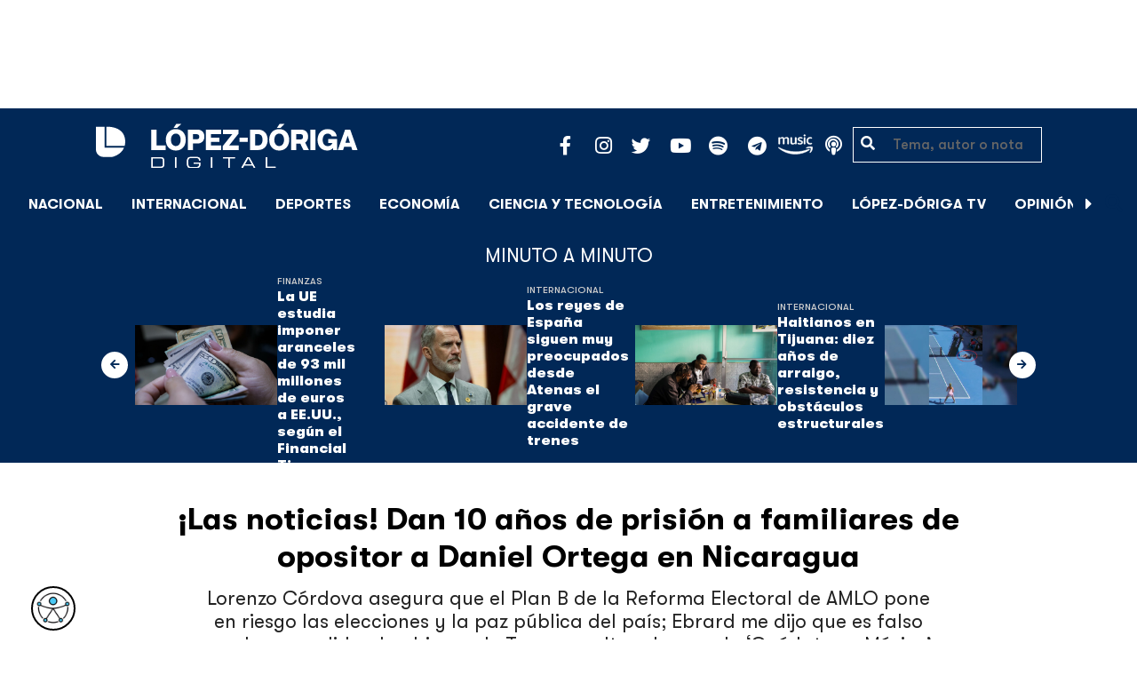

--- FILE ---
content_type: text/html; charset=utf-8
request_url: https://www.google.com/recaptcha/api2/aframe
body_size: 269
content:
<!DOCTYPE HTML><html><head><meta http-equiv="content-type" content="text/html; charset=UTF-8"></head><body><script nonce="J7wMZePVwX8m9gZzA_EfVA">/** Anti-fraud and anti-abuse applications only. See google.com/recaptcha */ try{var clients={'sodar':'https://pagead2.googlesyndication.com/pagead/sodar?'};window.addEventListener("message",function(a){try{if(a.source===window.parent){var b=JSON.parse(a.data);var c=clients[b['id']];if(c){var d=document.createElement('img');d.src=c+b['params']+'&rc='+(localStorage.getItem("rc::a")?sessionStorage.getItem("rc::b"):"");window.document.body.appendChild(d);sessionStorage.setItem("rc::e",parseInt(sessionStorage.getItem("rc::e")||0)+1);localStorage.setItem("rc::h",'1768784043660');}}}catch(b){}});window.parent.postMessage("_grecaptcha_ready", "*");}catch(b){}</script></body></html>

--- FILE ---
content_type: image/svg+xml
request_url: https://lopezdoriga.com/wp-content/themes/lopezd-theme/assets/images/ld-logo-white.svg
body_size: 2088
content:
<svg width="170" height="29" viewBox="0 0 170 29" version="1.1" xmlns="http://www.w3.org/2000/svg"><title>Logo White</title><g id="Page-1" stroke="none" stroke-width="1" fill="none" fill-rule="evenodd"><g id="Desktop-HD" transform="translate(-130 -10)" fill="#FFF"><g id="Header"><g transform="translate(130 10)" id="Logo-White"><g id="Text" transform="translate(36)"><path id="Fill-1" d="M.266 17.489V4.459h3.295v10.103h5.945v2.927H.266"/><path d="M9.604 10.975c-.055-4.002 2.579-6.855 6.45-6.809 3.854-.046 6.459 2.807 6.413 6.809.046 3.999-2.559 6.853-6.413 6.807-3.871.046-6.505-2.808-6.45-6.807zm9.368 1.55c.129-.46.193-.974.193-1.55 0-.58-.064-1.093-.193-1.551-.377-1.33-1.183-2.037-2.056-2.285a2.9 2.9 0 0 0-1.724 0c-.862.284-1.726.927-2.092 2.293-.13.459-.192.973-.192 1.543 0 .568.062 1.082.192 1.55.366 1.348 1.23 2 2.092 2.294 1.358.375 3.138-.066 3.78-2.295zm.56-11.643l-2.698 2.55h-2.266l1.725-2.55h3.238z" id="Fill-2"/><path d="M23.767 17.489V4.459h6.074c1.422 0 2.54.396 3.366 1.185.835.779 1.249 1.87 1.249 3.257 0 1.385-.414 2.468-1.249 3.257-.834.779-1.954 1.174-3.366 1.174H27.06v4.157h-3.293zM27.06 7.387v3.238h2.405c.412 0 .76-.073 1.118-.293.359-.22.58-.67.58-1.322 0-.632-.221-1.1-.58-1.32a2.011 2.011 0 0 0-1.118-.303H27.06z" id="Fill-3"/><path id="Fill-4" d="M35.352 17.489V4.459h9.89v2.9h-6.597v2.275h5.542v2.679h-5.542v2.276h6.67v2.9h-9.963"/><path id="Fill-5" d="M46.34 14.91l6.047-7.523h-5.955V4.46H56.49v2.53l-6.084 7.57h6.184v2.928H46.34V14.91"/><path id="Fill-6" d="M57.1 9.607h5.313v2.733H57.1z"/><path d="M63.896 17.489V4.459h5.001c1.936 0 3.468.588 4.616 1.754 1.147 1.164 1.715 2.752 1.715 4.762 0 2.008-.568 3.596-1.715 4.76-1.148 1.165-2.68 1.754-4.616 1.754h-5zm3.295-10.166v7.284h1.569c.633 0 1.165-.082 1.743-.403.836-.45 1.403-1.432 1.423-3.23 0-1.174-.286-2.084-.689-2.607a2.317 2.317 0 0 0-.734-.632c-.578-.33-1.11-.412-1.743-.412h-1.57z" id="Fill-7"/><path d="M76.234 10.975c-.055-4.002 2.577-6.855 6.45-6.809 3.854-.046 6.459 2.807 6.413 6.809.046 3.999-2.559 6.853-6.413 6.807-3.873.046-6.505-2.808-6.45-6.807zm9.368 1.55c.129-.46.193-.974.193-1.55 0-.58-.064-1.093-.193-1.551-.376-1.33-1.183-2.037-2.056-2.285a2.9 2.9 0 0 0-1.724 0c-.862.284-1.726.927-2.092 2.293-.13.459-.192.973-.192 1.543 0 .568.062 1.082.192 1.55.366 1.348 1.23 2 2.092 2.294 1.358.375 3.138-.066 3.78-2.295zm.56-11.643l-2.698 2.55h-2.266l1.725-2.55h3.238z" id="Fill-8"/><path d="M96.58 4.46c1.47 0 2.625.395 3.469 1.184.844.788 1.266 1.899 1.266 3.32 0 1.725-.698 3.046-1.945 3.79l2.477 4.735H98.27l-1.965-4.046H93.69v4.046h-3.293V4.459h6.183zm-2.89 2.88v3.387h2.588c1.165 0 1.744-.56 1.744-1.69 0-1.127-.58-1.696-1.744-1.696H93.69z" id="Fill-9"/><path id="Fill-10" d="M102.751 4.46h3.294v13.029h-3.294z"/><path d="M114.329 12.92v-2.533h5.68v7.102h-2.533l-.073-1.294c-.89 1.055-2.165 1.587-3.844 1.587-1.735 0-3.284-.634-4.394-1.762-1.102-1.128-1.772-2.89-1.772-4.954-.054-4.084 2.625-6.955 6.45-6.9 1.579 0 2.9.403 3.974 1.22 1.073.816 1.724 1.918 1.963 3.304h-3.321a2.16 2.16 0 0 0-.973-1.24 2.997 2.997 0 0 0-1.606-.44c-.807 0-1.542.294-2.165.909-.624.615-1.019 1.697-1.019 3.083 0 1.256.294 2.238.89 2.935.596.698 1.404 1.046 2.414 1.046 1.422 0 2.495-.733 3-2.063h-2.671" id="Fill-11"/><path d="M129.758 17.489l-.688-2.147h-4.523l-.689 2.147h-3.421l4.715-13.03h3.277l4.706 13.03h-3.377zm-2.955-9.204l-1.449 4.533h2.9l-1.45-4.533z" id="Fill-12"/><path d="M.323 28.825v-6.848h5.132c.523 0 .964.031 1.321.091.359.062.655.154.888.28.234.125.414.28.539.468a1.9 1.9 0 0 1 .277.661 4.5 4.5 0 0 1 .103.86c.01.32.015.675.015 1.064s-.005.743-.015 1.064c-.01.318-.045.605-.103.86-.058.254-.15.475-.277.661a1.444 1.444 0 0 1-.539.468c-.233.126-.53.218-.888.28a8.003 8.003 0 0 1-1.321.09H.323zm5.132-.714c.378 0 .696-.01.958-.031.263-.02.478-.063.647-.127.17-.063.3-.156.393-.279a1.2 1.2 0 0 0 .202-.484c.043-.2.07-.447.076-.74.008-.291.012-.642.012-1.05 0-.406-.004-.756-.012-1.05a4.003 4.003 0 0 0-.076-.739c-.043-.2-.11-.362-.202-.484a.862.862 0 0 0-.393-.279 2.404 2.404 0 0 0-.644-.126c-.26-.021-.58-.032-.961-.032H1.179v5.421h4.276z" id="Fill-13"/><path d="M.323 28.825v-6.848h5.132c.523 0 .964.031 1.321.091.359.062.655.154.888.28.234.125.414.28.539.468a1.9 1.9 0 0 1 .277.661 4.5 4.5 0 0 1 .103.86c.01.32.015.675.015 1.064s-.005.743-.015 1.064c-.01.318-.045.605-.103.86-.058.254-.15.475-.277.661a1.444 1.444 0 0 1-.539.468c-.233.126-.53.218-.888.28a8.003 8.003 0 0 1-1.321.09H.323zm5.132-.714c.378 0 .696-.01.958-.031.263-.02.478-.063.647-.127.17-.063.3-.156.393-.279a1.2 1.2 0 0 0 .202-.484c.043-.2.07-.447.076-.74.008-.291.012-.642.012-1.05 0-.406-.004-.756-.012-1.05a4.003 4.003 0 0 0-.076-.739c-.043-.2-.11-.362-.202-.484a.862.862 0 0 0-.393-.279 2.404 2.404 0 0 0-.644-.126c-.26-.021-.58-.032-.961-.032H1.179v5.421h4.276z" id="Stroke-14"/><path id="Fill-15" d="M15.503 21.977h.856v6.848h-.856z"/><path id="Stroke-16" d="M15.503 21.977h.856v6.848h-.856z"/><path d="M30.972 24.117c0-.357-.04-.639-.116-.847a.893.893 0 0 0-.384-.473c-.177-.107-.412-.174-.704-.204-.291-.03-.651-.045-1.079-.045h-2.292c-.38 0-.7.01-.96.033s-.474.068-.644.136a.876.876 0 0 0-.393.294 1.288 1.288 0 0 0-.2.509c-.04.21-.066.47-.07.777a53.661 53.661 0 0 0 .002 2.207c.006.308.031.568.073.778.042.211.107.38.198.508.09.128.22.226.39.295.17.068.384.114.644.136.26.022.58.034.96.034h2.297c.333 0 .62-.01.86-.028.241-.018.446-.05.616-.097a1.17 1.17 0 0 0 .41-.197.833.833 0 0 0 .243-.315c.057-.125.097-.278.117-.454a5.4 5.4 0 0 0 .032-.622v-.428h-3.433v-.713h4.288v1.141c0 .286-.017.544-.053.774-.035.23-.098.435-.19.615-.09.18-.21.336-.362.466s-.344.239-.575.323a3.992 3.992 0 0 1-.83.188c-.32.04-.695.06-1.123.06h-2.297a7.69 7.69 0 0 1-1.32-.096 2.837 2.837 0 0 1-.885-.29 1.496 1.496 0 0 1-.539-.488 2.15 2.15 0 0 1-.276-.691 4.886 4.886 0 0 1-.1-.896 41.427 41.427 0 0 1-.013-1.106c0-.404.004-.772.013-1.105.01-.334.042-.633.1-.897a2.13 2.13 0 0 1 .276-.69c.128-.197.307-.36.539-.488.23-.13.525-.227.884-.291.359-.064.8-.095 1.321-.095h2.292c.428 0 .802.02 1.124.06.321.04.598.1.829.182.232.083.425.186.578.31.152.125.275.272.365.442.091.17.154.361.189.575.036.214.053.451.053.713h-.855z" id="Fill-17"/><path d="M30.972 24.117c0-.357-.04-.639-.116-.847a.893.893 0 0 0-.384-.473c-.177-.107-.412-.174-.704-.204-.291-.03-.651-.045-1.079-.045h-2.292c-.38 0-.7.01-.96.033s-.474.068-.644.136a.876.876 0 0 0-.393.294 1.288 1.288 0 0 0-.2.509c-.04.21-.066.47-.07.777a53.661 53.661 0 0 0 .002 2.207c.006.308.031.568.073.778.042.211.107.38.198.508.09.128.22.226.39.295.17.068.384.114.644.136.26.022.58.034.96.034h2.297c.333 0 .62-.01.86-.028.241-.018.446-.05.616-.097a1.17 1.17 0 0 0 .41-.197.833.833 0 0 0 .243-.315c.057-.125.097-.278.117-.454a5.4 5.4 0 0 0 .032-.622v-.428h-3.433v-.713h4.288v1.141c0 .286-.017.544-.053.774-.035.23-.098.435-.19.615-.09.18-.21.336-.362.466s-.344.239-.575.323a3.992 3.992 0 0 1-.83.188c-.32.04-.695.06-1.123.06h-2.297a7.69 7.69 0 0 1-1.32-.096 2.837 2.837 0 0 1-.885-.29 1.496 1.496 0 0 1-.539-.488 2.15 2.15 0 0 1-.276-.691 4.886 4.886 0 0 1-.1-.896 41.427 41.427 0 0 1-.013-1.106c0-.404.004-.772.013-1.105.01-.334.042-.633.1-.897a2.13 2.13 0 0 1 .276-.69c.128-.197.307-.36.539-.488.23-.13.525-.227.884-.291.359-.064.8-.095 1.321-.095h2.292c.428 0 .802.02 1.124.06.321.04.598.1.829.182.232.083.425.186.578.31.152.125.275.272.365.442.091.17.154.361.189.575.036.214.053.451.053.713h-.855z" id="Stroke-18"/><path id="Fill-19" d="M38.733 21.977h.855v6.848h-.855z"/><path id="Stroke-20" d="M38.733 21.977h.855v6.848h-.855z"/><path id="Fill-21" d="M54.197 21.977v.713h-3.424v6.135h-.856V22.69h-3.424v-.713z"/><path id="Stroke-22" d="M54.197 21.977v.713h-3.424v6.135h-.856V22.69h-3.424v-.713z"/><path d="M65.491 27.256h-5.357l-.893 1.569h-.991l3.906-6.848h1.229l3.895 6.848h-.9l-.889-1.57zm-.404-.714l-2.27-3.999-2.277 4h4.547z" id="Fill-23"/><path d="M65.491 27.256h-5.357l-.893 1.569h-.991l3.906-6.848h1.229l3.895 6.848h-.9l-.889-1.57zm-.404-.714l-2.27-3.999-2.277 4h4.547z" id="Stroke-24"/><path id="Fill-25" d="M74 28.825v-6.848h.855v6.134h5.422v.714z"/><path id="Stroke-26" d="M74 28.825v-6.848h.855v6.134h5.422v.714z"/></g><g id="LD" transform="translate(0 2)"><path d="M6.205.675H.592v14.87c0 .793.646 2.193 1.207 2.753 1.427 1.427 2.514 1.562 4.488 1.562l4.633.01s5.653-1.013 7.755-5.865H6.205V.675z" id="Fill-27"/><path d="M19.074 12.883c.223-.784.377-1.65.377-2.61C19.451-.205 7.328.674 7.328.674v12.208h11.746" id="Fill-28"/></g></g></g></g></g></svg>